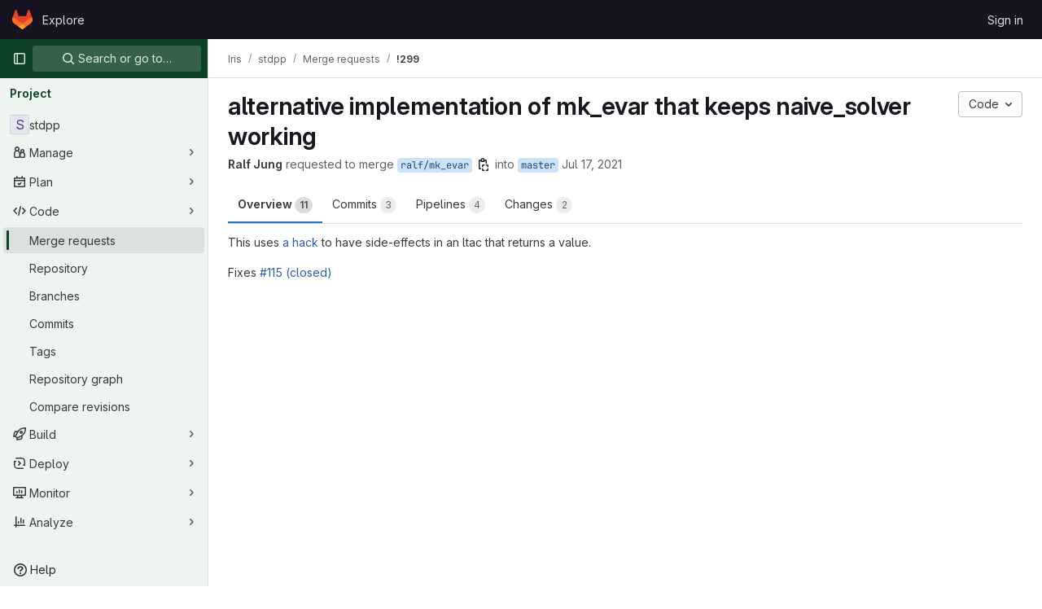

--- FILE ---
content_type: text/javascript; charset=utf-8
request_url: https://gitlab.mpi-sws.org/assets/webpack/commons-pages.dashboard.issues-pages.groups.issues-pages.groups.merge_requests-pages.groups.work_ite-3df7efb7.efff9c24.chunk.js
body_size: 6505
content:
(this.webpackJsonp=this.webpackJsonp||[]).push([[18],{"+kWK":function(e,t,r){"use strict";var n=r("XCkn"),a=r.n(n),i=r("DZUU"),o=r("tbP8"),l=r("IZAz"),s=r("/lV4"),u=r("0DeP"),c={name:"UserAvatarImage",components:{GlTooltip:i.a,GlAvatar:o.a},props:{lazy:{type:Boolean,required:!1,default:!1},imgSrc:{type:String,required:!1,default:l.a},cssClasses:{type:String,required:!1,default:""},imgAlt:{type:String,required:!1,default:Object(s.a)("user avatar")},size:{type:[Number,Object],required:!0},tooltipText:{type:String,required:!1,default:""},tooltipPlacement:{type:String,required:!1,default:"top"},pseudo:{type:Boolean,required:!1,default:!1}},computed:{sanitizedSource(){let e=""===this.imgSrc||null===this.imgSrc?l.a:this.imgSrc;return 0===e.indexOf("data:")||e.includes("?")||(e+="?width="+this.maximumSize),e},maximumSize(){return a()(this.size)?2*Math.max(...Object.values(this.size)):2*this.size},resultantSrcAttribute(){return this.lazy?u.b:this.sanitizedSource}}},f=r("tBpV"),d=Object(f.a)(c,(function(){var e=this,t=e._self._c;return t("span",{ref:"userAvatar"},[t("gl-avatar",{staticClass:"gl-bg-cover",class:{lazy:e.lazy,[e.cssClasses]:!0},style:e.pseudo?{backgroundImage:`url('${e.sanitizedSource}')`}:null,attrs:{src:e.pseudo?void 0:e.resultantSrcAttribute,"data-src":e.sanitizedSource,size:e.size,alt:e.imgAlt,"data-testid":"user-avatar-image"}}),e.tooltipText||e.$scopedSlots.default?t("gl-tooltip",{attrs:{target:function(){return e.$refs.userAvatar},placement:e.tooltipPlacement,boundary:"window"}},[e._t("default",(function(){return[e._v(e._s(e.tooltipText))]}))],2):e._e()],1)}),[],!1,null,null,null);t.a=d.exports},"5wtN":function(e,t){var r={kind:"Document",definitions:[{kind:"FragmentDefinition",name:{kind:"Name",value:"PageInfo"},typeCondition:{kind:"NamedType",name:{kind:"Name",value:"PageInfo"}},directives:[],selectionSet:{kind:"SelectionSet",selections:[{kind:"Field",name:{kind:"Name",value:"hasNextPage"},arguments:[],directives:[]},{kind:"Field",name:{kind:"Name",value:"hasPreviousPage"},arguments:[],directives:[]},{kind:"Field",name:{kind:"Name",value:"startCursor"},arguments:[],directives:[]},{kind:"Field",name:{kind:"Name",value:"endCursor"},arguments:[],directives:[]}]}}],loc:{start:0,end:92}};r.loc.source={body:"fragment PageInfo on PageInfo {\n  hasNextPage\n  hasPreviousPage\n  startCursor\n  endCursor\n}\n",name:"GraphQL request",locationOffset:{line:1,column:1}};var n={};function a(e,t){for(var r=0;r<e.definitions.length;r++){var n=e.definitions[r];if(n.name&&n.name.value==t)return n}}r.definitions.forEach((function(e){if(e.name){var t=new Set;!function e(t,r){if("FragmentSpread"===t.kind)r.add(t.name.value);else if("VariableDefinition"===t.kind){var n=t.type;"NamedType"===n.kind&&r.add(n.name.value)}t.selectionSet&&t.selectionSet.selections.forEach((function(t){e(t,r)})),t.variableDefinitions&&t.variableDefinitions.forEach((function(t){e(t,r)})),t.definitions&&t.definitions.forEach((function(t){e(t,r)}))}(e,t),n[e.name.value]=t}})),e.exports=r,e.exports.PageInfo=function(e,t){var r={kind:e.kind,definitions:[a(e,t)]};e.hasOwnProperty("loc")&&(r.loc=e.loc);var i=n[t]||new Set,o=new Set,l=new Set;for(i.forEach((function(e){l.add(e)}));l.size>0;){var s=l;l=new Set,s.forEach((function(e){o.has(e)||(o.add(e),(n[e]||new Set).forEach((function(e){l.add(e)})))}))}return o.forEach((function(t){var n=a(e,t);n&&r.definitions.push(n)})),r}(r,"PageInfo")},AUvv:function(e,t){(function(){var e,r,n,a,i,o,l,s,u,c,f,d,p,h,g,v;t.score=function(e,t,n){var a,o,l;return a=n.preparedQuery,n.allowErrors||i(e,a.core_lw,a.core_up)?(l=e.toLowerCase(),o=r(e,l,a),Math.ceil(o)):0},t.isMatch=i=function(e,t,r){var n,a,i,o,l,s,u;if(i=e.length,o=t.length,!i||o>i)return!1;for(n=-1,a=-1;++a<o;){for(l=t.charCodeAt(a),s=r.charCodeAt(a);++n<i&&(u=e.charCodeAt(n))!==l&&u!==s;);if(n===i)return!1}return!0},t.computeScore=r=function(e,t,r){var n,a,i,o,l,h,g,m,b,y,w,C,S,x,A,k,q,E,_,P,z,I,O,W;if(A=r.query,k=r.query_lw,y=e.length,S=A.length,a=(n=u(e,t,A,k)).score,n.count===S)return d(S,y,a,n.pos);if((x=t.indexOf(k))>-1)return p(e,t,A,k,x,S,y);for(P=new Array(S),l=new Array(S),W=v(S,y),C=w=Math.ceil(.75*S)+5,g=!0,b=-1;++b<S;)P[b]=0,l[b]=0;for(m=-1;++m<y;)if(!(I=t[m]).charCodeAt(0)in r.charCodes){if(g){for(b=-1;++b<S;)l[b]=0;g=!1}}else for(E=0,_=0,o=0,q=!0,g=!0,b=-1;++b<S;){if((z=P[b])>E&&(E=z),h=0,k[b]===I)if(O=s(m,e,t),h=o>0?o:f(e,t,A,k,m,b,O),(i=_+c(m,b,O,a,h))>E)E=i,C=w;else{if(q&&--C<=0)return Math.max(E,P[S-1])*W;q=!1}_=z,o=l[b],l[b]=h,P[b]=E}return(E=P[S-1])*W},t.isWordStart=s=function(e,t,r){var n,a;return 0===e||(n=t[e],a=t[e-1],o(a)||n!==r[e]&&a===r[e-1])},t.isWordEnd=l=function(e,t,r,n){var a,i;return e===n-1||(a=t[e],i=t[e+1],o(i)||a===r[e]&&i!==r[e+1])},o=function(e){return" "===e||"."===e||"-"===e||"_"===e||"/"===e||"\\"===e},g=function(e){var t;return e<20?100+(t=20-e)*t:Math.max(120-e,0)},t.scoreSize=v=function(e,t){return 150/(150+Math.abs(t-e))},d=function(e,t,r,n){return 2*e*(150*r+g(n))*v(e,t)},t.scorePattern=h=function(e,t,r,n,a){var i,o;return o=e,i=6,r===e&&(i+=2),n&&(i+=3),a&&(i+=1),e===t&&(n&&(o+=r===t?2:1),a&&(i+=1)),r+o*(o+i)},t.scoreCharacter=c=function(e,t,r,n,a){var i;return i=g(e),r?i+150*((n>a?n:a)+10):i+150*a},t.scoreConsecutives=f=function(e,t,r,n,a,i,o){var s,u,c,f,d,p,g;for(s=(c=(u=e.length)-a)<(d=(f=r.length)-i)?c:d,p=0,g=0,r[i]===e[a]&&p++;++g<s&&n[++i]===t[++a];)r[i]===e[a]&&p++;return g<s&&a--,1===g?1+2*p:h(g,f,p,o,l(a,e,t,u))},t.scoreExactMatch=p=function(e,t,r,n,a,i,o){var u,c,f,p,g;for((g=s(a,e,t))||(f=t.indexOf(n,a+1))>-1&&(g=s(f,e,t))&&(a=f),c=-1,p=0;++c<i;)r[a+c]===e[c]&&p++;return u=l(a+i-1,e,t,o),d(i,o,h(i,i,p,g,u),a)},n=new(e=function(e,t,r){this.score=e,this.pos=t,this.count=r})(0,.1,0),t.scoreAcronyms=u=function(t,r,i,l){var u,c,f,d,p,g,v,m,b,y,w;if(p=t.length,g=i.length,!(p>1&&g>1))return n;for(u=0,y=0,w=0,m=0,f=-1,d=-1;++d<g;){if(v=l[d],o(v)){if((f=r.indexOf(v,f+1))>-1){y++;continue}break}for(;++f<p;)if(v===r[f]&&s(f,t,r)){i[d]===t[f]&&m++,w+=f,u++;break}if(f===p)break}return u<2?n:(c=u===g&&a(t,r,i,u),b=h(u,g,m,!0,c),new e(b,w/u,u+y))},a=function(e,t,r,n){var a,i,o;if(a=0,(o=e.length)>12*r.length)return!1;for(i=-1;++i<o;)if(s(i,e,t)&&++a>n)return!1;return!0}}).call(this)},D4cA:function(e,t,r){"use strict";var n=r("7xOh");t.a=Object(n.a)()},IZAz:function(e,t,r){"use strict";t.a="[data-uri]"},PxiM:function(e,t,r){(function(t){(function(){var n,a,i,o,l,s,u,c;i=r("zgIB"),o=r("rxWs"),c=r("AUvv"),s=r("jP5H"),n=r("dsXv"),u=null,a="win32"===(null!=t?t.platform:void 0)?"\\":"/",e.exports={filter:function(e,t,r){return null==r&&(r={}),(null!=t?t.length:void 0)&&(null!=e?e.length:void 0)?(r=l(r,t),i(e,t,r)):[]},score:function(e,t,r){return null==r&&(r={}),(null!=e?e.length:void 0)&&(null!=t?t.length:void 0)?(r=l(r,t)).usePathScoring?s.score(e,t,r):c.score(e,t,r):0},match:function(e,t,r){var n;return null==r&&(r={}),e&&t?e===t?function(){n=[];for(var t=0,r=e.length;0<=r?t<r:t>r;0<=r?t++:t--)n.push(t);return n}.apply(this):(r=l(r,t),o.match(e,t,r)):[]},wrap:function(e,t,r){return null==r&&(r={}),e&&t?(r=l(r,t),o.wrap(e,t,r)):[]},prepareQuery:function(e,t){return null==t&&(t={}),(t=l(t,e)).preparedQuery}},l=function(e,t){return null==e.allowErrors&&(e.allowErrors=!1),null==e.usePathScoring&&(e.usePathScoring=!0),null==e.useExtensionBonus&&(e.useExtensionBonus=!1),null==e.pathSeparator&&(e.pathSeparator=a),null==e.optCharRegEx&&(e.optCharRegEx=null),null==e.wrap&&(e.wrap=null),null==e.preparedQuery&&(e.preparedQuery=u&&u.query===t?u:u=new n(t,e)),e}}).call(this)}).call(this,r("TzVV"))},dsXv:function(e,t,r){(function(){var t,n,a,i,o,l,s;s=r("jP5H"),n=s.countDir,i=s.getExtension,e.exports=function(e,r){var o,s,u;if(o=(u=null!=r?r:{}).optCharRegEx,s=u.pathSeparator,!e||!e.length)return null;this.query=e,this.query_lw=e.toLowerCase(),this.core=t(e,o),this.core_lw=this.core.toLowerCase(),this.core_up=l(this.core),this.depth=n(e,e.length,s),this.ext=i(this.query_lw),this.charCodes=a(this.query_lw)},o=/[ _\-:\/\\]/g,t=function(e,t){return null==t&&(t=o),e.replace(t,"")},l=function(e){var t,r,n;for(t="",r=0,n=e.length;r<n;r++)t+=e[r].toUpperCase()[0];return t},a=function(e){var t,r,n;for(n=e.length,r=-1,t=[];++r<n;)t[e.charCodeAt(r)]=!0;return t}}).call(this)},jP5H:function(e,t,r){(function(){var e,n,a,i,o,l,s;s=r("AUvv"),i=s.isMatch,e=s.computeScore,l=s.scoreSize,t.score=function(t,r,n){var a,l,s;return a=n.preparedQuery,n.allowErrors||i(t,a.core_lw,a.core_up)?(s=t.toLowerCase(),l=e(t,s,a),l=o(t,s,l,n),Math.ceil(l)):0},o=function(t,r,i,o){var s,u,c,f,d,p,h,g,v,m;if(0===i)return 0;for(v=o.preparedQuery,m=o.useExtensionBonus,g=o.pathSeparator,d=t.length-1;t[d]===g;)d--;if(h=d-(c=t.lastIndexOf(g,d)),p=1,m&&(i*=p+=a(r,v.ext,c,d,2)),-1===c)return i;for(f=v.depth;c>-1&&f-- >0;)c=t.lastIndexOf(g,c-1);return u=-1===c?i:p*e(t.slice(c+1,d+1),r.slice(c+1,d+1),v),(s=10/(20+n(t,d+1,g)))*u+(1-s)*i*l(0,2.5*h)},t.countDir=n=function(e,t,r){var n,a;if(t<1)return 0;for(n=0,a=-1;++a<t&&e[a]===r;);for(;++a<t;)if(e[a]===r)for(n++;++a<t&&e[a]===r;);return n},t.getExtension=function(e){var t;return(t=e.lastIndexOf("."))<0?"":e.substr(t+1)},a=function(e,t,r,n,i){var o,l,s,u;if(!t.length)return 0;if(!((u=e.lastIndexOf(".",n))>r))return 0;for((o=n-u)<(s=t.length)&&(s=o,o=t.length),u++,l=-1;++l<s&&e[u+l]===t[l];);return 0===l&&i>0?.9*a(e,t,r,u-2,i-1):l/o}}).call(this)},jl6Z:function(e,t,r){"use strict";r.d(t,"a",(function(){return d}));var n=r("XBTk"),a=r("Qog8"),i=r("4lAS"),o=r("s1D3"),l=r("MV2A"),s=r("DZUU"),u=r("Pyw5"),c=r.n(u);const f={name:"GlLabel",components:{GlButton:i.a,GlIcon:o.a,GlLink:l.a,GlTooltip:s.a},props:{backgroundColor:{type:String,required:!0,validator:e=>/^(#|rgb|rgba)/.test(e)},title:{type:String,required:!0,default:""},description:{type:String,required:!1,default:""},tooltipPlacement:{type:String,required:!1,default:"top"},target:{type:String,required:!1,default:""},scoped:{type:Boolean,required:!1,default:!1},showCloseButton:{type:Boolean,required:!1,default:!1},disabled:{type:Boolean,required:!1,default:!1}},data(){return{splitScopedLabelIndex:this.title.lastIndexOf("::")}},computed:{cssClasses(){const e=Object(a.a)(this.backgroundColor);return{"gl-label-scoped":this.scoped,"gl-label-text-dark":e===n.E.dark,"gl-label-text-light":e===n.E.light}},cssVariables(){return{"--label-background-color":this.backgroundColor,"--label-inset-border":"inset 0 0 0 2px "+this.backgroundColor}},scopedKey(){return this.scoped?this.title.slice(0,this.splitScopedLabelIndex):this.title},scopedValue(){return this.title.slice(this.splitScopedLabelIndex+2)},labelComponent(){return this.target?l.a:"span"},tooltipTarget(){return this.target?this.$refs.labelTitle.$el:this.$refs.labelTitle}},watch:{title(){this.splitScopedLabelIndex=this.title.lastIndexOf("::")}},methods:{onClick(e){this.$emit("click",e)},onClose(e){this.$emit("close",e)}}};const d=c()({render:function(){var e=this,t=e.$createElement,r=e._self._c||t;return r("span",e._b({staticClass:"gl-label",class:e.cssClasses,style:e.cssVariables,on:{click:e.onClick}},"span",e.$attrs,!1),[r(e.labelComponent,{ref:"labelTitle",tag:"component",staticClass:"gl-label-link",class:{"gl-label-link-underline":e.target},attrs:{href:!!e.target&&e.target,tabindex:"0"}},[r("span",{staticClass:"gl-label-text"},[e._v("\n      "+e._s(e.scopedKey)+"\n    ")]),e._v(" "),e.scoped&&e.scopedValue?r("span",{staticClass:"gl-label-text-scoped"},[e._v("\n      "+e._s(e.scopedValue)+"\n    ")]):e._e()]),e._v(" "),e.showCloseButton?r("gl-button",{staticClass:"gl-label-close !gl-p-0",attrs:{category:"tertiary",size:"small",variant:"reset","aria-label":"Remove label",disabled:e.disabled},on:{click:e.onClose}},[r("gl-icon",{attrs:{name:"close-xs",size:12}})],1):e._e(),e._v(" "),e.description?r("gl-tooltip",{attrs:{target:function(){return e.tooltipTarget},placement:e.tooltipPlacement,boundary:"viewport"}},[e.scoped?r("span",{staticClass:"gl-label-tooltip-title"},[e._v("Scoped label")]):e._e(),e._v("\n    "+e._s(e.description)+"\n  ")]):e._e()],1)},staticRenderFns:[]},void 0,f,void 0,!1,void 0,!1,void 0,void 0,void 0)},rxWs:function(e,t,r){(function(){var e,n,a,i,o,l,s,u,c,f;f=r("AUvv"),a=f.isMatch,i=f.isWordStart,c=f.scoreConsecutives,u=f.scoreCharacter,s=f.scoreAcronyms,t.match=o=function(t,r,i){var o,s,u,c,f,d;return o=i.allowErrors,f=i.preparedQuery,c=i.pathSeparator,o||a(t,f.core_lw,f.core_up)?(d=t.toLowerCase(),0===(u=n(t,d,f)).length||t.indexOf(c)>-1&&(s=e(t,d,f,c),u=l(u,s)),u):[]},t.wrap=function(e,t,r){var n,a,i,l,s,u,c,f,d;if(null!=r.wrap&&(u=(d=r.wrap).tagClass,f=d.tagOpen,c=d.tagClose),null==u&&(u="highlight"),null==f&&(f='<strong class="'+u+'">'),null==c&&(c="</strong>"),e===t)return f+e+c;if(0===(i=o(e,0,r)).length)return e;for(l="",n=-1,s=0;++n<i.length;){for((a=i[n])>s&&(l+=e.substring(s,a),s=a);++n<i.length;){if(i[n]!==a+1){n--;break}a++}++a>s&&(l+=f,l+=e.substring(s,a),l+=c,s=a)}return s<=e.length-1&&(l+=e.substring(s)),l},e=function(e,t,r,a){var i,o,l;for(l=e.length-1;e[l]===a;)l--;if(-1===(i=e.lastIndexOf(a,l)))return[];for(o=r.depth;o-- >0;)if(-1===(i=e.lastIndexOf(a,i-1)))return[];return i++,l++,n(e.slice(i,l),t.slice(i,l),r,i)},l=function(e,t){var r,n,a,i,o,l,s;if(o=e.length,0===(l=t.length))return e.slice();if(0===o)return t.slice();for(a=-1,n=t[i=0],s=[];++a<o;){for(r=e[a];n<=r&&++i<l;)n<r&&s.push(n),n=t[i];s.push(r)}for(;i<l;)s.push(t[i++]);return s},n=function(e,t,r,n){var a,o,l,f,d,p,h,g,v,m,b,y,w,C,S,x,A,k,q,E,_,P;for(null==n&&(n=0),C=r.query,S=r.query_lw,v=e.length,y=C.length,a=s(e,t,C,S).score,k=new Array(y),d=new Array(y),0,1,2,3,P=new Array(v*y),w=-1,g=-1;++g<y;)k[g]=0,d[g]=0;for(h=-1;++h<v;)for(x=0,q=0,f=0,E=t[h],g=-1;++g<y;)p=0,o=0,A=q,S[g]===E&&(_=i(h,e,t),p=f>0?f:c(e,t,C,S,h,g,_),o=A+u(h,g,_,a,p)),q=k[g],f=d[g],x>q?b=2:(x=q,b=1),o>x?(x=o,b=3):p=0,k[g]=x,d[g]=p,P[++w]=x>0?b:0;for(w=(h=v-1)*y+(g=y-1),l=!0,m=[];l&&h>=0&&g>=0;)switch(P[w]){case 1:h--,w-=y;break;case 2:g--,w--;break;case 3:m.push(h+n),g--,h--,w-=y+1;break;default:l=!1}return m.reverse(),m}}).call(this)},zgIB:function(e,t,r){(function(){var t,n,a,i;a=r("AUvv"),t=r("jP5H"),r("dsXv"),n=function(e){return e.candidate},i=function(e,t){return t.score-e.score},e.exports=function(e,r,o){var l,s,u,c,f,d,p,h,g,v,m,b,y;for(h=[],u=o.key,f=o.maxResults,c=o.maxInners,m=o.usePathScoring,g=null!=c&&c>0?c:e.length+1,l=null!=u,p=m?t:a,b=0,y=e.length;b<y&&(s=e[b],!((v=l?s[u]:s)&&(d=p.score(v,r,o))>0)||(h.push({candidate:s,score:d}),--g));b++);return h.sort(i),e=h.map(n),null!=f&&(e=e.slice(0,f)),e}}).call(this)}}]);
//# sourceMappingURL=commons-pages.dashboard.issues-pages.groups.issues-pages.groups.merge_requests-pages.groups.work_ite-3df7efb7.efff9c24.chunk.js.map